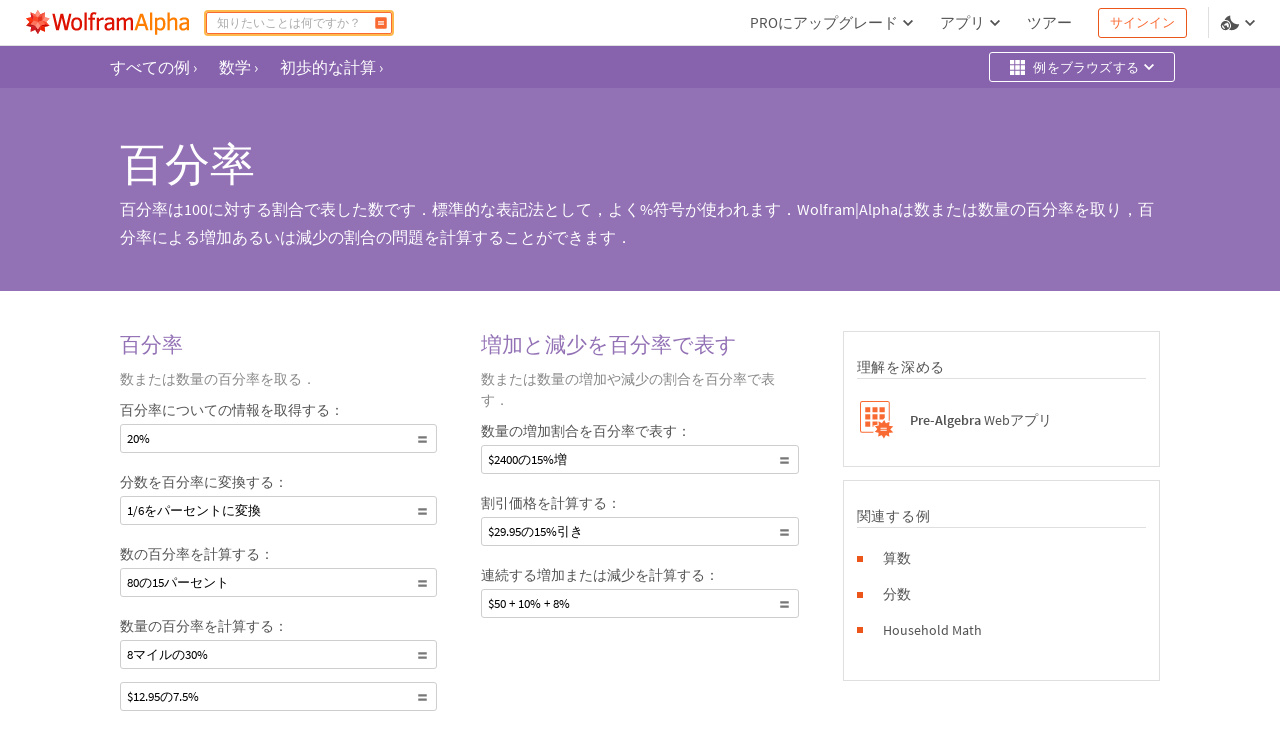

--- FILE ---
content_type: text/html; charset=utf-8
request_url: https://ja.wolframalpha.com/examples/mathematics/elementary-math/percentages
body_size: 17673
content:
<!DOCTYPE html><html lang="ja"><head><meta charSet="utf-8" data-next-head=""/><meta name="viewport" content="width=device-width" data-next-head=""/><title data-next-head="">Wolfram|Alpha Examples: 百分率</title><meta name="description" content="百分率の計算機と答．分数を百分率に変換したり，数あるいは数量の百分率を計算したり，価格や割引を計算したりする．" data-next-head=""/><meta property="og:url" content="https://ja.wolframalpha.com" data-next-head=""/><meta property="og:type" content="website" data-next-head=""/><meta property="og:title" content="Wolfram|Alpha Examples: 百分率" data-next-head=""/><meta property="og:description" content="百分率の計算機と答．分数を百分率に変換したり，数あるいは数量の百分率を計算したり，価格や割引を計算したりする．" data-next-head=""/><meta property="og:image" content="https://ja.wolframalpha.com/_next/static/images/share_9016222d6b2fadaacc58b484cb3edace.png" data-next-head=""/><meta name="keywords" content="Wolfram Alpha" data-next-head=""/><meta name="twitter:description" content="百分率の計算機と答．分数を百分率に変換したり，数あるいは数量の百分率を計算したり，価格や割引を計算したりする．" data-next-head=""/><meta name="twitter:title" content="Wolfram|Alpha Examples: 百分率" data-next-head=""/><meta name="twitter:site" content="@Wolfram_Alpha" data-next-head=""/><meta name="twitter:card" content="summary_large_image" data-next-head=""/><meta name="twitter:image" content="https://ja.wolframalpha.com/_next/static/images/share_9016222d6b2fadaacc58b484cb3edace.png" data-next-head=""/><meta name="apple-itunes-app" content="app-id=548861535" data-next-head=""/><link rel="shortcut icon" href="/_next/static/images/favicon_b48d893b991ff67016124a4d51822e63.ico" data-next-head=""/><meta name="bingbot" content="nocache"/><link data-next-font="size-adjust" rel="preconnect" href="/" crossorigin="anonymous"/><link rel="preload" href="/_next/static/css/b86fd688f650caa5.css" as="style"/><link rel="preload" href="/_next/static/css/3e5e2c10614026a5.css" as="style"/><link rel="stylesheet" href="/_next/static/css/b86fd688f650caa5.css" data-n-g=""/><link rel="stylesheet" href="/_next/static/css/3e5e2c10614026a5.css" data-n-p=""/><noscript data-n-css=""></noscript><script defer="" noModule="" src="/_next/static/chunks/polyfills-42372ed130431b0a.js"></script><script src="/_next/static/chunks/webpack-5525e29d0e45f811.js" defer=""></script><script src="/_next/static/chunks/framework-7e404342b933869f.js" defer=""></script><script src="/_next/static/chunks/main-9c7afc91105fe70f.js" defer=""></script><script src="/_next/static/chunks/pages/_app-fe9c996e08b8c6e8.js" defer=""></script><script src="/_next/static/chunks/9afd5809-be4fc7569a453d09.js" defer=""></script><script src="/_next/static/chunks/275-c6462c43c8fa56a7.js" defer=""></script><script src="/_next/static/chunks/2646-49bcd664b1d0426d.js" defer=""></script><script src="/_next/static/chunks/pages/examples/%5B...params%5D-1f9eb5ab18f284a0.js" defer=""></script><script src="/_next/static/eubBnzUTz0FPOaivqPb3b/_buildManifest.js" defer=""></script><script src="/_next/static/eubBnzUTz0FPOaivqPb3b/_ssgManifest.js" defer=""></script><style data-styled="" data-styled-version="6.1.16">.dkQrSc{background:#ffffff;}/*!sc*/
.izcuJI{background:#ffffff;border-color:#dfdfdf;}/*!sc*/
.iFvKaI{background:#8863ad;}/*!sc*/
.jBiFrc{background:#9371b5;color:#ffffff;}/*!sc*/
.dIqvVB{background:#ec561a;}/*!sc*/
data-styled.g3[id="sc-925ffb52-0"]{content:"dkQrSc,izcuJI,iFvKaI,jBiFrc,dIqvVB,"}/*!sc*/
.knypyS{background-color:transparent;color:#cb1000;border-color:#cb1000;}/*!sc*/
.knypyS .mainColor{fill:#cb1000;}/*!sc*/
.knypyS:hover{background-color:transparent;color:#000000;border-color:#000000;}/*!sc*/
.knypyS:hover .mainColor{fill:#000000;}/*!sc*/
.knypyS:active,.knypyS.active{background-color:transparent;color:#000000;border-color:#000000;}/*!sc*/
.knypyS:active .mainColor,.knypyS.active .mainColor{fill:#000000;}/*!sc*/
.knypyS.disabled,.knypyS[disabled],.knypyS:disabled{opacity:0.5;pointer-events:none;cursor:pointer;}/*!sc*/
.cEJEHO{background-color:transparent;color:#ffffff;border-color:#ffffff;}/*!sc*/
.cEJEHO .mainColor{fill:#ffffff;}/*!sc*/
.cEJEHO:hover{background-color:transparent;color:#ffffff;border-color:#ffffff;}/*!sc*/
.cEJEHO:hover .mainColor{fill:#ffffff;}/*!sc*/
.cEJEHO:active,.cEJEHO.active{background-color:transparent;color:#ffffff;border-color:#ffffff;}/*!sc*/
.cEJEHO:active .mainColor,.cEJEHO.active .mainColor{fill:#ffffff;}/*!sc*/
.cEJEHO.disabled,.cEJEHO[disabled],.cEJEHO:disabled{opacity:0.5;pointer-events:none;cursor:pointer;}/*!sc*/
.dmruBR{background-color:transparent;color:#ffffff;border-color:#ffffff;}/*!sc*/
.dmruBR .mainColor{fill:#ffffff;}/*!sc*/
.dmruBR:hover{background-color:#ffffff;color:#8863ad;border-color:#8863ad;}/*!sc*/
.dmruBR:hover .mainColor{fill:#8863ad;}/*!sc*/
.dmruBR:active,.dmruBR.active{background-color:#9371b5;color:#ffffff;border-color:#ffffff;}/*!sc*/
.dmruBR:active .mainColor,.dmruBR.active .mainColor{fill:#ffffff;}/*!sc*/
.dmruBR.disabled,.dmruBR[disabled],.dmruBR:disabled{opacity:0.5;pointer-events:none;cursor:pointer;}/*!sc*/
.cAfRvg{background-color:transparent;color:#000000;border-color:#cecece;}/*!sc*/
.cAfRvg .mainColor{fill:#777777;}/*!sc*/
.cAfRvg:hover{background-color:transparent;color:#000000;border-color:#8863ad;}/*!sc*/
.cAfRvg:hover .mainColor{fill:#8863ad;}/*!sc*/
.cAfRvg:active,.cAfRvg.active{background-color:transparent;color:#000000;border-color:#8863ad;}/*!sc*/
.cAfRvg:active .mainColor,.cAfRvg.active .mainColor{fill:#8863ad;}/*!sc*/
.cAfRvg.disabled,.cAfRvg[disabled],.cAfRvg:disabled{opacity:0.5;pointer-events:none;cursor:pointer;}/*!sc*/
.fUmBxC{background-color:transparent;color:#535353;border-color:#535353;}/*!sc*/
.fUmBxC .mainColor{fill:#f96932;}/*!sc*/
.fUmBxC:hover{background-color:transparent;color:#ec561a;border-color:#ec561a;}/*!sc*/
.fUmBxC:hover .mainColor{fill:#ec561a;}/*!sc*/
.fUmBxC:active,.fUmBxC.active{background-color:transparent;color:#cb1000;border-color:#cb1000;}/*!sc*/
.fUmBxC:active .mainColor,.fUmBxC.active .mainColor{fill:#cb1000;}/*!sc*/
.fUmBxC.disabled,.fUmBxC[disabled],.fUmBxC:disabled{opacity:0.5;pointer-events:none;cursor:pointer;}/*!sc*/
.jSOlDG{background-color:transparent;color:#777777;border-color:#ffffff;}/*!sc*/
.jSOlDG .mainColor{fill:#ffffff;}/*!sc*/
.jSOlDG .alternateColor{fill:#777777;}/*!sc*/
.jSOlDG:hover{background-color:transparent;color:#ec561a;border-color:#ffffff;}/*!sc*/
.jSOlDG:hover .mainColor{fill:#ffffff;}/*!sc*/
.jSOlDG:hover .alternateColor{fill:#ec561a;}/*!sc*/
.jSOlDG:active,.jSOlDG.active{background-color:transparent;color:#cb1000;border-color:#cb1000;}/*!sc*/
.jSOlDG:active .mainColor,.jSOlDG.active .mainColor{fill:#cb1000;}/*!sc*/
.jSOlDG:active .alternateColor,.jSOlDG.active .alternateColor{fill:#cb1000;}/*!sc*/
.jSOlDG.disabled,.jSOlDG[disabled],.jSOlDG:disabled{opacity:0.5;pointer-events:none;cursor:pointer;}/*!sc*/
data-styled.g10[id="sc-8848da46-2"]{content:"knypyS,cEJEHO,dmruBR,cAfRvg,fUmBxC,jSOlDG,"}/*!sc*/
.dlBpAe{font-weight:bold;}/*!sc*/
data-styled.g58[id="sc-3bbf6f50-3"]{content:"dlBpAe,"}/*!sc*/
.iQbtxp{height:0;width:0;}/*!sc*/
data-styled.g62[id="sc-78826ae-0"]{content:"iQbtxp,"}/*!sc*/
.jBzVlQ{width:100%;height:46px;font-size:14px;position:relative;z-index:1100;font-family:'Source Sans Pro','Noto Sans JP','Source Han Sans JP',Arial,Helvetica,sans-serif;}/*!sc*/
data-styled.g117[id="sc-23deba95-0"]{content:"jBzVlQ,"}/*!sc*/
.dvDnWZ{width:100%;height:100%;display:flex;align-items:center;padding:0 11px 0 20px;box-sizing:border-box;position:relative;border-bottom-width:1px;border-bottom-style:solid;}/*!sc*/
data-styled.g118[id="sc-23deba95-1"]{content:"dvDnWZ,"}/*!sc*/
.hZsUxz{vertical-align:text-top;display:flex;align-items:center;list-style:none;margin:0;padding:0;}/*!sc*/
data-styled.g120[id="sc-9ade8b7e-0"]{content:"hZsUxz,"}/*!sc*/
.hJaIsm{padding:0;margin:0 4px;height:14px;width:14px;}/*!sc*/
.hJaIsm:first-child{margin-left:0;}/*!sc*/
.hJaIsm:last-child{margin-right:0;}/*!sc*/
data-styled.g121[id="sc-9ade8b7e-1"]{content:"hJaIsm,"}/*!sc*/
.hDMWmj{display:flex;align-items:center;margin:0 4px 0 0;line-height:1.33;}/*!sc*/
.hDMWmj:not(:last-child):after{content:'';display:block;height:11px;width:1px;background:#777777;margin-left:4px;}/*!sc*/
.euBmJJ{display:flex;align-items:center;margin:0 4px 0 0;line-height:1.33;}/*!sc*/
data-styled.g122[id="sc-f328ba4c-0"]{content:"hDMWmj,euBmJJ,"}/*!sc*/
.eVJazz{display:flex;align-items:center;padding:3px;margin:3px 0;border:0;}/*!sc*/
data-styled.g123[id="sc-f328ba4c-1"]{content:"eVJazz,"}/*!sc*/
.cIQtUC{padding:4px;white-space:nowrap;color:#777777;}/*!sc*/
data-styled.g124[id="sc-105e6ee4-0"]{content:"cIQtUC,"}/*!sc*/
.bDydWV{margin-right:2px;}/*!sc*/
data-styled.g125[id="sc-105e6ee4-1"]{content:"bDydWV,"}/*!sc*/
.xKbby{width:112px;height:25px;margin-right:5px;}/*!sc*/
.xKbby .sc-70463ee1-0{fill:#777777;}/*!sc*/
.xKbby .sc-70463ee1-1{fill:#cb1000;}/*!sc*/
data-styled.g128[id="sc-2983807f-0"]{content:"xKbby,"}/*!sc*/
.eNWQjS{font-family:'Source Sans Pro','Noto Sans JP','Source Han Sans JP',Arial,Helvetica,sans-serif;padding:0;margin:0;list-style:none;display:flex;align-items:center;margin-bottom:5px;font-size:11px;font-weight:600;}/*!sc*/
.coVstM{font-family:'Source Sans Pro','Noto Sans JP','Source Han Sans JP',Arial,Helvetica,sans-serif;padding:0;margin:0;list-style:none;display:flex;align-items:center;margin-bottom:5px;font-size:11px;font-weight:400;}/*!sc*/
.fuvDej{font-family:'Source Sans Pro','Noto Sans JP','Source Han Sans JP',Arial,Helvetica,sans-serif;padding:0;margin:0;list-style:none;display:flex;align-items:center;margin-top:0;font-size:11px;font-weight:600;}/*!sc*/
data-styled.g129[id="sc-57bc466-0"]{content:"eNWQjS,coVstM,fuvDej,"}/*!sc*/
.cseuSb{width:100%;display:flex;flex-direction:column;align-items:center;justify-content:center;z-index:2;padding:30px 0;}/*!sc*/
data-styled.g130[id="sc-a94ac160-0"]{content:"cseuSb,"}/*!sc*/
.bNfAze{position:fixed;height:100%;width:100%;z-index:999999;}/*!sc*/
data-styled.g136[id="sc-44170fc1-0"]{content:"bNfAze,"}/*!sc*/
.efAOrn{display:flex;flex-direction:column;align-items:center;position:absolute;top:19%;left:0;right:0;}/*!sc*/
@media (max-width:610px){.efAOrn{margin:0 20px;}}/*!sc*/
data-styled.g137[id="sc-44170fc1-1"]{content:"efAOrn,"}/*!sc*/
.dhytKX{max-width:450px;}/*!sc*/
@media (max-width:610px){.dhytKX{max-width:100%;}}/*!sc*/
data-styled.g138[id="sc-44170fc1-2"]{content:"dhytKX,"}/*!sc*/
.cLliqL{font-family:WebRoboto,"Hiragino Kaku Gothic ProN","ヒラギノ角ゴ ProN",Meiryo,メイリオ,Arial,Helvetica,sans-serif;font-size:21px;font-weight:400;color:#535353;font-size:21px;line-height:1.4;text-align:center;margin-top:40px;}/*!sc*/
data-styled.g139[id="sc-44170fc1-3"]{content:"cLliqL,"}/*!sc*/
.fVTCoR{color:#535353;font-family:WebRoboto,"Hiragino Kaku Gothic ProN","ヒラギノ角ゴ ProN",Meiryo,メイリオ,Arial,Helvetica,sans-serif;font-size:21px;font-weight:400;font-size:14px;display:flex;flex-wrap:wrap;justify-content:center;line-height:1.6;margin-top:15px;max-width:510px;min-width:300px;}/*!sc*/
@media (max-width:610px){.fVTCoR{display:inline;text-align:center;}}/*!sc*/
data-styled.g140[id="sc-44170fc1-4"]{content:"fVTCoR,"}/*!sc*/
.gpoEcO{margin-left:0;}/*!sc*/
@media (max-width:610px){.gpoEcO{margin-left:3px;}}/*!sc*/
data-styled.g141[id="sc-44170fc1-5"]{content:"gpoEcO,"}/*!sc*/
.mIiVQ{font-family:WebRoboto,"Hiragino Kaku Gothic ProN","ヒラギノ角ゴ ProN",Meiryo,メイリオ,Arial,Helvetica,sans-serif;border:none;padding:0;margin-left:3px;vertical-align:baseline;text-decoration:none;}/*!sc*/
data-styled.g142[id="sc-44170fc1-6"]{content:"mIiVQ,"}/*!sc*/
body,html{margin:0;padding:0;border:0;font:inherit;vertical-align:baseline;box-sizing:border-box;background:#ffffff;}/*!sc*/
data-styled.g143[id="sc-global-bdPnFi1"]{content:"sc-global-bdPnFi1,"}/*!sc*/
.cVmlhh{flex:1 1 auto;position:relative;line-break:strict;word-break:auto-phrase;}/*!sc*/
data-styled.g144[id="sc-512be0bd-0"]{content:"cVmlhh,"}/*!sc*/
.hJZHtL{min-height:100vh;display:flex;flex-direction:column;}/*!sc*/
data-styled.g146[id="sc-a09da93a-0"]{content:"hJZHtL,"}/*!sc*/
.fzAa-DW{fill:#DD1100;}/*!sc*/
.gIMQVA{fill:#ff7e00;}/*!sc*/
.eMjUYG{fill:#F16850;}/*!sc*/
.hXVgLN{fill:#FD694F;}/*!sc*/
.kiRlNv{fill:#FF3413;}/*!sc*/
.fIebmN{fill:#DC1D23;}/*!sc*/
.hAEoeM{fill:#FF9281;}/*!sc*/
.iSCaia{fill:#FF8B79;}/*!sc*/
.cbFUXG{fill:#EF5240;}/*!sc*/
.dDRBUb{fill:#FF482C;}/*!sc*/
.iDXqnS{fill:#EC2101;}/*!sc*/
.bKIhSW{fill:#D21C22;}/*!sc*/
.kITByw{fill:#C90901;}/*!sc*/
.eUvDqI{fill:#B6171E;}/*!sc*/
.geFBoT{fill:#B4151B;}/*!sc*/
.hikMfb{fill:#e63320;}/*!sc*/
.gPmOeG{fill:#FF4527;}/*!sc*/
.gcjsWO{fill:#FD684D;}/*!sc*/
.cVzrIl{fill:#FD745C;}/*!sc*/
data-styled.g156[id="sc-60787299-0"]{content:"fzAa-DW,gIMQVA,eMjUYG,hXVgLN,kiRlNv,fIebmN,hAEoeM,iSCaia,cbFUXG,dDRBUb,iDXqnS,bKIhSW,kITByw,eUvDqI,geFBoT,hikMfb,gPmOeG,gcjsWO,cVzrIl,"}/*!sc*/
.jyYzsY{margin:0 10px 0 0;padding:0;}/*!sc*/
data-styled.g157[id="sc-e8d6c2a6-0"]{content:"jyYzsY,"}/*!sc*/
.etrcyQ{border:none;}/*!sc*/
data-styled.g158[id="sc-e8d6c2a6-1"]{content:"etrcyQ,"}/*!sc*/
.IOkrT{width:166px;height:25px;}/*!sc*/
data-styled.g159[id="sc-e8d6c2a6-2"]{content:"IOkrT,"}/*!sc*/
.MlSpf{pointer-events:none;width:20px;height:20px;}/*!sc*/
data-styled.g720[id="sc-2acf61f2-0"]{content:"MlSpf,"}/*!sc*/
.cwIbsU{margin-right:auto;margin-left:8px;}/*!sc*/
data-styled.g722[id="sc-2acf61f2-2"]{content:"cwIbsU,"}/*!sc*/
.jeRzvj{width:15px;height:15px;}/*!sc*/
data-styled.g724[id="sc-2acf61f2-4"]{content:"jeRzvj,"}/*!sc*/
.faiEQT{height:30px;padding:1px 15px 1px 20px;display:flex;justify-content:space-between;font-family:WebRoboto,"Hiragino Kaku Gothic ProN","ヒラギノ角ゴ ProN",Meiryo,メイリオ,Arial,Helvetica,sans-serif;font-size:13px;line-height:15px;letter-spacing:0.2px;width:100%;margin:5px 0;border-radius:3px;align-items:center;}/*!sc*/
data-styled.g725[id="sc-2acf61f2-5"]{content:"faiEQT,"}/*!sc*/
.kdKowm{z-index:100;align-self:center;}/*!sc*/
data-styled.g726[id="sc-irjSKf"]{content:"kdKowm,"}/*!sc*/
.kedyAQ{display:inline-flex;padding:1px 5px;border-radius:3px;align-items:center;border:none;font-size:16px;font-family:'Source Sans Pro','Noto Sans JP','Source Han Sans JP',Arial,Helvetica,sans-serif;line-height:22px;}/*!sc*/
.kedyAQ:hover{opacity:0.7;}/*!sc*/
data-styled.g727[id="sc-ce7bb428-0"]{content:"kedyAQ,"}/*!sc*/
.OouBN{margin:5px 30px 5px 0;display:flex;}/*!sc*/
data-styled.g728[id="sc-ce7bb428-1"]{content:"OouBN,"}/*!sc*/
.kqycnb{margin-right:12px;margin-left:3px;}/*!sc*/
data-styled.g731[id="sc-ce7bb428-4"]{content:"kqycnb,"}/*!sc*/
.SBmu{max-width:1100px;width:100%;position:relative;margin:0 auto;font-family:'Source Sans Pro','Noto Sans JP','Source Han Sans JP',Arial,Helvetica,sans-serif;padding:0 30px;}/*!sc*/
data-styled.g733[id="sc-55e0a3c5-0"]{content:"SBmu,"}/*!sc*/
.qArsW{width:100%;display:flex;justify-content:space-between;min-height:42px;padding:0 15px;}/*!sc*/
data-styled.g734[id="sc-44293162-0"]{content:"qArsW,"}/*!sc*/
.kfPdLf{display:flex;flex-direction:column;font-family:inherit;}/*!sc*/
data-styled.g736[id="sc-8346c217-0"]{content:"kfPdLf,"}/*!sc*/
.bEDrCi{font-size:45px;line-height:52px;padding-bottom:5px;margin-top:50px;}/*!sc*/
data-styled.g737[id="sc-kTgNvW"]{content:"bEDrCi,"}/*!sc*/
.GhOBf{font-size:16px;line-height:28px;margin-bottom:40px;}/*!sc*/
data-styled.g738[id="sc-8346c217-1"]{content:"GhOBf,"}/*!sc*/
.dvZdph{height:16px;width:16px;margin-left:auto;flex-shrink:0;}/*!sc*/
data-styled.g742[id="sc-115f8da8-1"]{content:"dvZdph,"}/*!sc*/
.dtcshm{display:flex;flex-direction:row;margin-bottom:10px;flex-direction:row-reverse;}/*!sc*/
data-styled.g744[id="sc-115f8da8-3"]{content:"dtcshm,"}/*!sc*/
.bVuVFs{padding:2px 6px;display:flex;align-items:center;border-radius:3px;min-width:100%;font-family:'Source Sans Pro','Noto Sans JP','Source Han Sans JP',Arial,Helvetica,sans-serif;font-size:13px;white-space:normal;text-align:left;min-height:29px;margin-top:3px;line-height:normal;}/*!sc*/
data-styled.g746[id="sc-115f8da8-5"]{content:"bVuVFs,"}/*!sc*/
.gfXhtH{font-family:inherit;font-size:21px;display:flex;white-space:normal;text-align:left;color:#9371b5;}/*!sc*/
.gfXhtH path{fill:#9371b5;}/*!sc*/
data-styled.g748[id="sc-aa09cf52-1"]{content:"gfXhtH,"}/*!sc*/
.cfdwyP{width:100%;margin-bottom:30px;}/*!sc*/
.cfdwyP:not(:last-child){border-bottom:1px solid #dfdfdf;}/*!sc*/
data-styled.g752[id="sc-aa09cf52-5"]{content:"cfdwyP,"}/*!sc*/
.eYftuA{color:#888888;font-family:inherit;font-size:14px;line-height:1.5;margin-top:10px;}/*!sc*/
data-styled.g753[id="sc-aa09cf52-6"]{content:"eYftuA,"}/*!sc*/
.kutIwL{color:#535353;margin-bottom:0;margin-top:10px;}/*!sc*/
data-styled.g754[id="sc-aa09cf52-7"]{content:"kutIwL,"}/*!sc*/
.fYXeSR{margin-bottom:19px;}/*!sc*/
data-styled.g755[id="sc-aa09cf52-8"]{content:"fYXeSR,"}/*!sc*/
.evYhe{display:flex;flex-direction:row;justify-content:space-evenly;}/*!sc*/
data-styled.g756[id="sc-18afb87a-0"]{content:"evYhe,"}/*!sc*/
.gWbvWI{margin-bottom:32px;}/*!sc*/
data-styled.g757[id="sc-18afb87a-1"]{content:"gWbvWI,"}/*!sc*/
.ijIwZh{color:#535353;border:1px solid #dfdfdf;padding:25px 13px;font-size:14px;margin-bottom:13px;}/*!sc*/
data-styled.g758[id="sc-18afb87a-2"]{content:"ijIwZh,"}/*!sc*/
.dwhEyu{border-bottom:1px solid #dfdfdf;line-height:21px;margin-bottom:20px;letter-spacing:0.75px;}/*!sc*/
data-styled.g759[id="sc-18afb87a-3"]{content:"dwhEyu,"}/*!sc*/
.dlnhfJ{width:6px;height:6px;margin:auto 15px auto 0;flex-shrink:0;}/*!sc*/
data-styled.g760[id="sc-18afb87a-4"]{content:"dlnhfJ,"}/*!sc*/
.kNPbfy{list-style:none;display:flex;margin-bottom:15px;}/*!sc*/
data-styled.g761[id="sc-18afb87a-5"]{content:"kNPbfy,"}/*!sc*/
.hhznCZ{border:none;max-width:100%;white-space:normal;text-align:left;padding:1px 5px;padding-left:0;display:flex;align-items:center;}/*!sc*/
.hhznCZ:not(:last-child){margin-bottom:25px;}/*!sc*/
.hhznCZ .sc-8848da46-1{height:40px;width:40px;margin-right:13px;flex-shrink:0;}/*!sc*/
data-styled.g762[id="sc-18afb87a-6"]{content:"hhznCZ,"}/*!sc*/
.fqpIPE{display:flex;flex-direction:column;margin-top:40px;width:calc(100% / 3);}/*!sc*/
.fqpIPE:not(:last-child){margin-right:44px;}/*!sc*/
data-styled.g763[id="sc-buGIZP"]{content:"fqpIPE,"}/*!sc*/
.kHokUx{display:inline-flex;padding:1px 5px;border-radius:3px;align-items:center;white-space:normal;text-align:left;border:none;}/*!sc*/
data-styled.g764[id="sc-18afb87a-7"]{content:"kHokUx,"}/*!sc*/
.gtPYch{border-bottom:1px solid #dfdfdf;}/*!sc*/
data-styled.g765[id="sc-edb582bd-0"]{content:"gtPYch,"}/*!sc*/
</style></head><body><script>window.ENV_DATA = {"serviceEnv":{"iPhoneAppStore":"https://apps.apple.com/us/app/wolfram-alpha/id548861535","androidAppStore":"https://play.google.com/store/apps/details?id=com.wolfram.android.alpha","openCodeBlog":"https://blog.wolfram.com/2016/12/12/launching-wolframalpha-open-code/","dataRepo":"https://datarepository.wolframcloud.com/","wolframCommunityDiscussion":"https://community.wolfram.com/content?curTag=wolfram%20alpha","pricingWarningInfoTime":"1718460000000,1718546400000","pricingWarningShowTime":"1718427600000,1718600399000"},"base":"https://www.wolframalpha.com","baseJA":"https://ja.wolframalpha.com","baseDE":"https://de.wolframalpha.com","baseES":"https://es.wolframalpha.com","baseFR":"https://fr.wolframalpha.com","baseKO":"https://ko.wolframalpha.com","basePT":"https://pt.wolframalpha.com","baseRU":"https://ru.wolframalpha.com","baseTW":"https://tw.wolframalpha.com","baseZH":"https://zh.wolframalpha.com","wolfram":"https://www.wolfram.com","wolframLanguage":"https://www.wolfram.com/language","wolframLanguageES":"https://www.wolfram.com/language/index.php.es","wolframLanguageJA":"https://www.wolfram.com/language/index.php.ja","wolframMathematica":"https://www.wolfram.com/mathematica","wolframMathematicaES":"https://www.wolfram.com/mathematica/index.php.es","wolframMathematicaJA":"https://www.wolfram.com/mathematica/index.php.ja","product":"https://products.wolframalpha.com","developer":"https://developer.wolframalpha.com","account":"https://account.wolfram.com","billing":"https://billing.wolfram.com","blog":"https://blog.wolfram.com","community":"https://community.wolfram.com","connect":"https://www.wolfram.com/connect/","youtube":"https://www.youtube.com/user/WolframAlpha","company":"https://company.wolfram.com","reference":"https://reference.wolfram.com","wolframScience":"https://www.wolframscience.com/","demonstration":"https://demonstrations.wolfram.com","mathworld":"https://mathworld.wolfram.com","functions":"http://functions.wolfram.com/","walTracking":"//wal.wolfram.com","notebookApi":"https://www.open.wolframcloud.com/opencloud/files","pricing":"/pro/pricing/","pricingStudent":"/pro/pricing/students/","pricingEducator":"/pro/pricing/educators/","privacy":"https://www.wolfram.com/legal/privacy/wolfram/index.html","privacyJA":"https://www.wolfram.com/legal/privacy/wolfram/index.ja.html","geoIpApi":"/n/v1/api/geoIp","results":"/gateway","webSocketProtocol":"wss://","fetcherDomain":"gateway.wolframalpha.com","enableMathMode":true,"disableUploads":false,"randomizerApi":"/n/v1/api/randomizer","autocompleteApi":"/n/v1/api/autocomplete","sampleDataApi":"/n/v1/api/samplefiles","sourcerApi":"/n/v1/api/sourcer","cdn":"https://www.wolframcdn.com","logconfig":"production","feedbackApi":"/n/v1/api/feedback","supportApi":"/input/sendFormData.jsp","uploadExamples":"https://www.wolframalpha.com/input/pro/uploadexamples/","pressCenter":"https://company.wolfram.com/press-center/wolframalpha/","stephenWritings":"https://writings.stephenwolfram.com/category/wolfram-alpha/","captchaApi":"/n/v1/api/captcha","displayDebuggingInfo":"off","userApi":"/users","authApi":"https://gateway.wolframalpha.com/auth","fileApi":"https://files.wolframalpha.com","contact":"/contact-us","downloads":"/downloads","samplefiles":"/n/v1/api/samplefiles/filedownload","temporaryFileApi":"/api/v1/fileinput/data","queryHistoryLimit":"20","inputCharLimit":200,"firefoxExtension":"https://addons.mozilla.org/firefox/downloads/file/3569991/wolframalpha_search_engine-1.0.2-an+fx.xpi","edgeExtension":"https://microsoftedge.microsoft.com/addons/detail/wolframalpha-official/gnehniboaligpegecmikojohlpngkobh","chromeExtension":"https://chrome.google.com/webstore/detail/wolframalpha-official/icncamkooinmbehmkeilcccmoljfkdhp","w3MathML":"https://www.w3.org/Math/","continuedFractionReference":"https://reference.wolfram.com/language/ref/ContinuedFraction.html","piReference":"https://reference.wolfram.com/language/ref/Pi.html","interpreterReference":"https://reference.wolfram.com/language/ref/Interpreter.html","developerApps":"/portal/myapps","developerWidgets":"/portal/mywidgets","service":"r-core","calculatorBottomDerivative":"https://reference.wolfram.com/language/ref/D.html","fakeUploadDelay":1500,"wolframSolutions":"https://www.wolframsolutions.com","devPortalApi":"/n/v1/api/devportal","notebook":"https://www.wolfram.com/wolfram-alpha-notebook-edition","notebookES":"https://www.wolfram.com/wolfram-alpha-notebook-edition/index.php.es","cookieDomain":".wolframalpha.com","createAuthCookies":false,"authCookieAppend":"","examplesApi":"/n/v1/api/examples","secureCookie":true,"nksBlogPost":"https://blog.wolfram.com/2009/05/14/7-years-of-nksand-its-first-killer-app/","sw":"https://www.stephenwolfram.com/","disableLanguages":[],"partialTranslate":false,"oauth":"gateway","ads":["BTSBanner"],"adrollAdvId":"YK5YAN4TMJFF5ER2Q5CWAP","adrollPixId":"XO5UPJF2XBFPZFSQFDAIIA"};window.IS_TOUCH = false;</script><script>window.onerror = function() {
                    var script = document.createElement('script');
                    script.setAttribute('type', 'text/javascript');
                    script.setAttribute('src', '/_next/static/chunks/explorerWarning.js');
                    document.head.appendChild(script);
                    }</script><div id="__next"><div><div class="sc-a09da93a-0 hJZHtL"><noscript class="sc-44170fc1-0 bNfAze sc-925ffb52-0 dkQrSc"><div class="sc-44170fc1-1 efAOrn"><img src="/_next/static/images/running-man_d23cee5b24bc562c49a0355e9408ad8c.png" alt="no-js-running-man-logo" class="sc-44170fc1-2 dhytKX"/><span class="sc-44170fc1-3 cLliqL">Wolfram|Alphaをご利用になるためにはJavaScriptが必要です．</span><div class="sc-44170fc1-4 fVTCoR">JavaScriptを有効にする方法は<a href="https://enable-javascript.com/" target="_blank" class="_RLFy _YmIw sc-8848da46-2 sc-8848da46-3 knypyS sc-44170fc1-6 mIiVQ"><span class="sc-8848da46-0 iMbPOE">こちらで</span></a>ご覧ください．<span class="sc-44170fc1-5 gpoEcO">有効にした後はこのページを更新してWolfram|Alphaをご利用ください．</span></div></div></noscript><header class="sc-23deba95-0 jBzVlQ"><nav borderColor="#dfdfdf" class="sc-23deba95-1 dvDnWZ sc-925ffb52-0 izcuJI"><h1 class="sc-e8d6c2a6-0 jyYzsY"><a href="https://ja.wolframalpha.com" class="_RLFy _YmIw sc-8848da46-2 sc-8848da46-3 sc-e8d6c2a6-1 etrcyQ"><svg class="sc-e8d6c2a6-2 IOkrT" viewBox="0 0 295 45" fill="none"><path d="M81.702 6.885h-4.27l-5.275 22.848-5.299-22.654-.046-.194h-4.738L56.822 29.55 51.638 6.885h-4.34l6.886 29.402.046.194h4.898l5.264-22.471 5.207 22.277.034.194h4.99l6.999-29.288.08-.308zm9.431 6.417c-3.174 0-5.64 1.005-7.342 2.992-1.69 1.975-2.546 4.99-2.546 8.974 0 3.985.856 6.897 2.535 8.872 1.69 1.987 4.168 2.992 7.353 2.992 3.186 0 5.652-1.017 7.32-3.026 1.655-1.998 2.5-4.978 2.5-8.838 0-3.86-.834-6.908-2.49-8.917-1.666-2.021-4.132-3.037-7.33-3.037v-.012zm4.225 18.223c-.925 1.313-2.306 1.953-4.225 1.953-2.01 0-3.425-.651-4.328-1.976-.901-1.335-1.358-3.448-1.358-6.257 0-2.808.48-5.07 1.415-6.382.915-1.29 2.353-1.953 4.282-1.953 1.93 0 3.266.64 4.214 1.941.947 1.313 1.427 3.46 1.427 6.394 0 2.935-.468 4.944-1.404 6.269l-.023.011zm13.725-26.844h-4.065v31.8h4.065V4.68zm17.572.183c-1.278-.56-2.728-.845-4.327-.845-2.569 0-4.396.662-5.424 1.976-1.027 1.29-1.541 3.322-1.541 6.028v1.896h-3.209v3.516h3.209v19.023h4.065V17.447h4.852V13.93h-4.852v-1.895c0-1.759.217-2.946.662-3.517.422-.56 1.199-.845 2.329-.845.468 0 .994.08 1.587.228a6.877 6.877 0 011.462.526l.251.137 1.131-3.597-.206-.091.011-.012zm11.076 8.724a6.395 6.395 0 00-3.814 1.233 25.137 25.137 0 00-2.774 2.329v-3.231h-4.065v22.55h4.065V21.078c1.267-1.268 2.387-2.147 3.334-2.626a6.622 6.622 0 012.98-.72c.685 0 1.211.08 1.565.229l.273.114.88-3.94-.16-.09c-.571-.309-1.347-.469-2.284-.469v.012zm19.023 1.495c-1.404-1.187-3.722-1.78-6.908-1.78-2.055 0-3.802.33-5.195 1.004-1.404.674-2.477 1.655-3.163 2.911l-.114.206 3.346 2.055.125-.217c.331-.57.879-1.107 1.644-1.598.754-.491 1.862-.742 3.277-.742 1.599 0 2.855.296 3.757.89.856.571 1.302 1.667 1.302 3.266v.845l-5.161.468c-2.147.251-3.802.685-4.944 1.279-1.154.605-2.044 1.427-2.661 2.466-.605 1.04-.913 2.352-.913 3.905 0 2.055.593 3.768 1.758 5.092 1.176 1.336 2.854 2.01 5.001 2.01 1.45 0 2.775-.331 3.928-.993a20.156 20.156 0 002.992-2.124v2.466h4.064V21.261c0-2.89-.719-4.967-2.123-6.155l-.012-.023zm-7.753 18.315c-1.233 0-2.169-.274-2.774-.8-.594-.525-.891-1.415-.891-2.648 0-1.313.445-2.284 1.359-2.97.925-.696 2.58-1.14 4.898-1.346l3.232-.309v4.99c-.434.343-.868.697-1.313 1.05-.469.377-.959.708-1.462 1.005a9.923 9.923 0 01-1.53.742 4.166 4.166 0 01-1.519.286zm42.921-16.625c-.388-1.119-1.016-1.986-1.861-2.58-.845-.594-1.975-.89-3.345-.89a7.043 7.043 0 00-4.077 1.278c-1.084.754-2.158 1.69-3.197 2.774-.331-1.324-.913-2.329-1.747-2.968-.925-.72-2.158-1.085-3.677-1.085-1.37 0-2.683.411-3.882 1.222a18.079 18.079 0 00-2.786 2.318V13.93h-4.065v22.55h4.065V20.759c1.108-1.107 2.169-1.975 3.174-2.569.994-.594 1.873-.902 2.603-.902.788 0 1.371.137 1.725.4.354.262.605.742.765 1.404.16.708.24 2.101.24 4.145V36.47h4.064V20.747c1.405-1.313 2.558-2.238 3.415-2.73.856-.49 1.644-.741 2.317-.741.8 0 1.393.125 1.759.365.365.24.616.674.765 1.313.16.674.24 2.112.24 4.27v13.234h4.064V21.5c0-2.055-.194-3.642-.57-4.738l.011.011z" class="sc-60787299-0 fzAa-DW"></path><path d="M210.5 6.885h-5.343L195.143 36.47h4.453l2.454-7.57h11.396l2.501 7.57h4.578l-9.956-29.424-.057-.171-.012.011zm1.576 17.995h-8.701l4.35-13.154 4.351 13.154zm15.231-20.199h-4.065v31.8h4.065V4.68zm15.095 8.621a8.827 8.827 0 00-3.813.845 11.627 11.627 0 00-2.615 1.678V13.93h-4.065v30.6h4.065v-9.59c1.816 1.45 3.779 2.18 5.857 2.18 2.809 0 5.036-1.107 6.646-3.3 1.587-2.17 2.386-5.126 2.386-8.78 0-3.654-.742-6.657-2.215-8.666-1.484-2.044-3.596-3.072-6.257-3.072h.011zm4.271 11.83c0 2.865-.514 4.977-1.507 6.302-1.005 1.324-2.25 1.964-3.802 1.964-1.793 0-3.597-.754-5.379-2.25V19.697a12.25 12.25 0 012.581-1.86c1.005-.549 2.067-.834 3.151-.834 3.335 0 4.967 2.66 4.967 8.118l-.011.011zm19.137-11.83c-1.393 0-2.809.411-4.179 1.222a18.174 18.174 0 00-3.174 2.352V4.68h-4.065v31.8h4.065V20.769a21.84 21.84 0 013.413-2.466c1.177-.674 2.216-1.016 3.084-1.016.868 0 1.519.149 1.941.445.422.286.73.754.914 1.393.194.663.296 2.055.296 4.122v13.234h4.065V21.523c0-2.934-.514-5.058-1.53-6.303-1.028-1.267-2.66-1.907-4.83-1.907v-.01zm25.554 1.781c-1.405-1.187-3.723-1.78-6.908-1.78-2.056 0-3.802.33-5.196 1.004-1.404.674-2.477 1.655-3.162 2.911l-.114.206 3.345 2.055.125-.217c.332-.57.879-1.107 1.644-1.598.754-.491 1.862-.742 3.278-.742 1.598 0 2.855.296 3.756.89.857.571 1.302 1.667 1.302 3.266v.845l-5.161.468c-2.146.251-3.802.685-4.944 1.279-1.153.605-2.044 1.427-2.661 2.466-.604 1.04-.913 2.352-.913 3.905 0 2.055.594 3.768 1.759 5.092 1.175 1.336 2.854 2.01 5 2.01 1.451 0 2.775-.331 3.929-.993a20.15 20.15 0 002.991-2.124v2.466h4.065V21.261c0-2.89-.72-4.967-2.124-6.155l-.011-.023zm-7.753 18.315c-1.233 0-2.17-.274-2.775-.8-.594-.525-.89-1.415-.89-2.648 0-1.313.445-2.284 1.358-2.97.925-.696 2.581-1.14 4.898-1.346l3.232-.309v4.99c-.434.343-.867.697-1.313 1.05a12.25 12.25 0 01-1.462 1.005 9.879 9.879 0 01-1.53.742 4.157 4.157 0 01-1.518.286z" class="sc-60787299-0 gIMQVA"></path><path d="M42.343 28.397l-8.986 1.918.913 8.929-8.415-3.608-4.636 7.753-4.635-7.753-8.416 3.608.914-8.93-8.986-1.917 6.12-6.703-6.12-6.702 8.986-1.918-.914-8.93 8.416 3.609L21.219 0l4.636 7.753 8.415-3.608-.913 8.94 8.986 1.907-6.12 6.702 6.12 6.703z" class="sc-60787299-0 eMjUYG"></path><path d="M21.219 13.542l-4.636-5.79-8.415-3.607 5.013 6.6 8.038 2.797z" class="sc-60787299-0 hXVgLN"></path><path d="M9.082 13.074L.096 14.992l6.12 6.702 7.193-2.614-4.327-6.006z" class="sc-60787299-0 kiRlNv"></path><path d="M13.18 10.744l-5.012-6.6.913 8.93 4.328 6.006-.228-8.336z" class="sc-60787299-0 fIebmN"></path><path d="M25.856 7.753L21.22 0l-4.636 7.753 4.636 5.789 4.636-5.79z" class="sc-60787299-0 hAEoeM"></path><path d="M36.223 21.694l6.12-6.702-8.986-1.918-4.328 6.006 7.194 2.614z" class="sc-60787299-0 iSCaia"></path><path d="M29.03 19.08l4.327-6.006.925-8.93-5.024 6.6-.229 8.336z" class="sc-60787299-0 hXVgLN"></path><path d="M29.258 10.744l5.024-6.6-8.426 3.609-4.636 5.789 8.038-2.798z" class="sc-60787299-0 cbFUXG"></path><path d="M34.236 25.69l8.107 2.707-6.12-6.703-7.194-2.614 5.207 6.61z" class="sc-60787299-0 dDRBUb"></path><path d="M13.41 19.08l-7.194 2.614-6.12 6.703 8.107-2.706 5.206-6.611z" class="sc-60787299-0 iDXqnS"></path><path d="M21.22 34.928v8.46l4.636-7.752.194-7.593-4.83 6.885z" class="sc-60787299-0 bKIhSW"></path><path d="M34.237 25.69l-8.187 2.353 7.308 2.272 8.986-1.918-8.107-2.706z" class="sc-60787299-0 kITByw"></path><path d="M25.855 35.636l8.416 3.608-.914-8.929-7.307-2.272-.195 7.593z" class="sc-60787299-0 iDXqnS"></path><path d="M8.203 25.69L.096 28.398l8.986 1.907 7.308-2.261-8.187-2.352z" class="sc-60787299-0 eUvDqI"></path><path d="M16.39 28.043l.194 7.593 4.636 7.753v-8.461l-4.83-6.885z" class="sc-60787299-0 geFBoT"></path><path d="M9.081 30.303l-.913 8.94 8.415-3.607-.194-7.593-7.308 2.26z" class="sc-60787299-0 bKIhSW"></path><path d="M29.03 19.08l.228-8.336-8.038 2.798v8.107l7.81-2.57z" class="sc-60787299-0 hikMfb"></path><path d="M21.22 13.542l-8.04-2.798.229 8.336 7.81 2.569v-8.107z" class="sc-60787299-0 gPmOeG"></path><path d="M16.39 28.043l4.83 6.885 4.83-6.885-4.83-6.394-4.83 6.394z" class="sc-60787299-0 hAEoeM"></path><path d="M21.22 21.649l4.83 6.394 8.187-2.352-5.207-6.611-7.81 2.569z" class="sc-60787299-0 gcjsWO"></path><path d="M13.41 19.08l-5.207 6.61 8.187 2.353 4.83-6.394-7.81-2.57z" class="sc-60787299-0 cVzrIl"></path></svg></a></h1></nav></header><main class="sc-512be0bd-0 cVmlhh sc-925ffb52-0 dkQrSc"><div class="sc-edb582bd-0 gtPYch"><div class="sc-925ffb52-0 iFvKaI"><section responsive="1100" class="sc-55e0a3c5-0 sc-44293162-0 SBmu qArsW"><nav class="sc-ce7bb428-1 OouBN"><a href="/examples" class="_RLFy _YmIw sc-8848da46-2 sc-8848da46-3 cEJEHO sc-ce7bb428-0 kedyAQ">すべての例<span class="sc-ce7bb428-4 kqycnb">›</span></a><a href="/examples/mathematics" class="_RLFy _YmIw sc-8848da46-2 sc-8848da46-3 cEJEHO sc-ce7bb428-0 kedyAQ"><span>数学</span><span class="sc-ce7bb428-4 kqycnb">›</span></a><a href="/examples/mathematics/elementary-math" class="_RLFy _YmIw sc-8848da46-2 sc-8848da46-3 cEJEHO sc-ce7bb428-0 kedyAQ"><span>初歩的な計算</span><span class="sc-ce7bb428-4 kqycnb">›</span></a></nav><div responsive="1100" class="sc-925ffb52-0 iFvKaI sc-irjSKf kdKowm"><button type="button" tabindex="0" responsive="1100" class="_RLFy _YmIw sc-8848da46-2 sc-8848da46-3 dmruBR sc-2acf61f2-5 faiEQT"><svg class="sc-2acf61f2-4 jeRzvj sc-8848da46-1 iPkfYx _gHdu" viewBox="0 0 14 14"><path class="mainColor" d="M0 0h4v4H0zm5 0h4v4H5zm5 0h4v4h-4zM0 5h4v4H0zm5 0h4v4H5zm5 0h4v4h-4zM0 10h4v4H0zm5 0h4v4H5zm5 0h4v4h-4z" fill="#FFF" fill-rule="evenodd"></path></svg><span class="sc-2acf61f2-2 cwIbsU">例をブラウズする</span><svg class="sc-2acf61f2-0 MlSpf" viewBox="0 0 24 24"><path class="mainColor" d="M16.59 8.295L12 12.875l-4.59-4.58L6 9.705l6 6 6-6-1.41-1.41z"></path></svg></button></div></section></div><div parent="examplesData" responsive="1100" class="sc-925ffb52-0 jBiFrc sc-8346c217-0 kfPdLf" textColor="#ffffff"><section responsive="1100" class="sc-55e0a3c5-0 SBmu"><h1 parent="examplesData" responsive="1100" class="sc-kTgNvW bEDrCi">百分率</h1><p class="sc-8346c217-1 GhOBf"><span>百分率は100に対する割合で表した数です．標準的な表記法として，よく%符号が使われます．Wolfram|Alphaは数または数量の百分率を取り，百分率による増加あるいは減少の割合の問題を計算することができます．</span></p></section></div><section responsive="1100" class="sc-55e0a3c5-0 SBmu"><div class="sc-18afb87a-0 evYhe"><div responsive="1100" class="sc-buGIZP fqpIPE"><section class="sc-aa09cf52-5 cfdwyP"><h3 class="sc-aa09cf52-1 gfXhtH"><span>百分率</span></h3><p class="sc-aa09cf52-6 eYftuA"><span>数または数量の百分率を取る．</span></p><section class="sc-aa09cf52-8 fYXeSR"><h4 class="sc-aa09cf52-6 sc-aa09cf52-7 eYftuA kutIwL"><span>百分率についての情報を取得する：</span></h4><div class="sc-115f8da8-3 dtcshm"><a href="/input?i=20%25" class="_RLFy _YmIw sc-8848da46-2 sc-8848da46-3 cAfRvg sc-115f8da8-5 bVuVFs"><span>20%</span><svg class="sc-115f8da8-1 dvZdph" viewBox="0 0 15 15"><path class="mainColor" d="M4 5h8v2H4V5zm0 4h8v2H4V9z" fill="#F96932"></path></svg></a></div></section><section class="sc-aa09cf52-8 fYXeSR"><h4 class="sc-aa09cf52-6 sc-aa09cf52-7 eYftuA kutIwL"><span>分数を百分率に変換する：</span></h4><div class="sc-115f8da8-3 dtcshm"><a href="/input?i=1%2F6%E3%82%92%E3%83%91%E3%83%BC%E3%82%BB%E3%83%B3%E3%83%88%E3%81%AB%E5%A4%89%E6%8F%9B" class="_RLFy _YmIw sc-8848da46-2 sc-8848da46-3 cAfRvg sc-115f8da8-5 bVuVFs"><span>1/6をパーセントに変換</span><svg class="sc-115f8da8-1 dvZdph" viewBox="0 0 15 15"><path class="mainColor" d="M4 5h8v2H4V5zm0 4h8v2H4V9z" fill="#F96932"></path></svg></a></div></section><section class="sc-aa09cf52-8 fYXeSR"><h4 class="sc-aa09cf52-6 sc-aa09cf52-7 eYftuA kutIwL"><span>数の百分率を計算する：</span></h4><div class="sc-115f8da8-3 dtcshm"><a href="/input?i=80%E3%81%AE15%E3%83%91%E3%83%BC%E3%82%BB%E3%83%B3%E3%83%88" class="_RLFy _YmIw sc-8848da46-2 sc-8848da46-3 cAfRvg sc-115f8da8-5 bVuVFs"><span>80の15パーセント</span><svg class="sc-115f8da8-1 dvZdph" viewBox="0 0 15 15"><path class="mainColor" d="M4 5h8v2H4V5zm0 4h8v2H4V9z" fill="#F96932"></path></svg></a></div></section><section class="sc-aa09cf52-8 fYXeSR"><h4 class="sc-aa09cf52-6 sc-aa09cf52-7 eYftuA kutIwL"><span>数量の百分率を計算する：</span></h4><div class="sc-115f8da8-3 dtcshm"><a href="/input?i=8%E3%83%9E%E3%82%A4%E3%83%AB%E3%81%AE30%25" class="_RLFy _YmIw sc-8848da46-2 sc-8848da46-3 cAfRvg sc-115f8da8-5 bVuVFs"><span>8マイルの30%</span><svg class="sc-115f8da8-1 dvZdph" viewBox="0 0 15 15"><path class="mainColor" d="M4 5h8v2H4V5zm0 4h8v2H4V9z" fill="#F96932"></path></svg></a></div><div class="sc-115f8da8-3 dtcshm"><a href="/input?i=%2412.95%E3%81%AE7.5%25" class="_RLFy _YmIw sc-8848da46-2 sc-8848da46-3 cAfRvg sc-115f8da8-5 bVuVFs"><span>$12.95の7.5%</span><svg class="sc-115f8da8-1 dvZdph" viewBox="0 0 15 15"><path class="mainColor" d="M4 5h8v2H4V5zm0 4h8v2H4V9z" fill="#F96932"></path></svg></a></div></section><section class="sc-aa09cf52-8 fYXeSR"><h4 class="sc-aa09cf52-6 sc-aa09cf52-7 eYftuA kutIwL"><span>百分率を同じ値の分数に変換する：</span></h4><div class="sc-115f8da8-3 dtcshm"><a href="/input?i=250%25%E3%82%92%E5%B8%AF%E5%88%86%E6%95%B0%E3%81%AB" class="_RLFy _YmIw sc-8848da46-2 sc-8848da46-3 cAfRvg sc-115f8da8-5 bVuVFs"><span>250%を帯分数に</span><svg class="sc-115f8da8-1 dvZdph" viewBox="0 0 15 15"><path class="mainColor" d="M4 5h8v2H4V5zm0 4h8v2H4V9z" fill="#F96932"></path></svg></a></div><div class="sc-115f8da8-3 dtcshm"><a href="/input?i=128%25%E3%82%92%E4%BB%AE%E5%88%86%E6%95%B0%E3%81%AB%E5%A4%89%E6%8F%9B" class="_RLFy _YmIw sc-8848da46-2 sc-8848da46-3 cAfRvg sc-115f8da8-5 bVuVFs"><span>128%を仮分数に変換</span><svg class="sc-115f8da8-1 dvZdph" viewBox="0 0 15 15"><path class="mainColor" d="M4 5h8v2H4V5zm0 4h8v2H4V9z" fill="#F96932"></path></svg></a></div></section></section></div><div responsive="1100" class="sc-buGIZP fqpIPE"><section class="sc-aa09cf52-5 cfdwyP"><h3 class="sc-aa09cf52-1 gfXhtH"><span>増加と減少を百分率で表す</span></h3><p class="sc-aa09cf52-6 eYftuA"><span>数または数量の増加や減少の割合を百分率で表す．</span></p><section class="sc-aa09cf52-8 fYXeSR"><h4 class="sc-aa09cf52-6 sc-aa09cf52-7 eYftuA kutIwL"><span>数量の増加割合を百分率で表す：</span></h4><div class="sc-115f8da8-3 dtcshm"><a href="/input?i=%242400%E3%81%AE15%25%E5%A2%97" class="_RLFy _YmIw sc-8848da46-2 sc-8848da46-3 cAfRvg sc-115f8da8-5 bVuVFs"><span>$2400の15%増</span><svg class="sc-115f8da8-1 dvZdph" viewBox="0 0 15 15"><path class="mainColor" d="M4 5h8v2H4V5zm0 4h8v2H4V9z" fill="#F96932"></path></svg></a></div></section><section class="sc-aa09cf52-8 fYXeSR"><h4 class="sc-aa09cf52-6 sc-aa09cf52-7 eYftuA kutIwL"><span>割引価格を計算する：</span></h4><div class="sc-115f8da8-3 dtcshm"><a href="/input?i=%2429.95%E3%81%AE15%25%E5%BC%95%E3%81%8D" class="_RLFy _YmIw sc-8848da46-2 sc-8848da46-3 cAfRvg sc-115f8da8-5 bVuVFs"><span>$29.95の15%引き</span><svg class="sc-115f8da8-1 dvZdph" viewBox="0 0 15 15"><path class="mainColor" d="M4 5h8v2H4V5zm0 4h8v2H4V9z" fill="#F96932"></path></svg></a></div></section><section class="sc-aa09cf52-8 fYXeSR"><h4 class="sc-aa09cf52-6 sc-aa09cf52-7 eYftuA kutIwL"><span>連続する増加または減少を計算する：</span></h4><div class="sc-115f8da8-3 dtcshm"><a href="/input?i=%2450+%2B+10%25+%2B+8%25" class="_RLFy _YmIw sc-8848da46-2 sc-8848da46-3 cAfRvg sc-115f8da8-5 bVuVFs"><span>$50 + 10% + 8%</span><svg class="sc-115f8da8-1 dvZdph" viewBox="0 0 15 15"><path class="mainColor" d="M4 5h8v2H4V5zm0 4h8v2H4V9z" fill="#F96932"></path></svg></a></div></section></section></div><div responsive="1100" class="sc-buGIZP fqpIPE"><section class="sc-18afb87a-1 gWbvWI"><section class="sc-18afb87a-2 ijIwZh"><h3 class="sc-18afb87a-3 dwhEyu">理解を深める</h3><a href="/input/web-apps/pre-algebra-course-assistant" class="_RLFy _YmIw sc-8848da46-2 sc-8848da46-3 fUmBxC sc-18afb87a-6 hhznCZ"><svg class="sc-8848da46-1 iPkfYx _gHdu" viewBox="0 0 39 39"><g fill="none" fill-rule="evenodd"><path d="M30 1H5a2.006 2.006 0 00-2 2v27a2.006 2.006 0 002 2h12l-1.43-.37.57-.63H5a1.003 1.003 0 01-1-1V3a1.003 1.003 0 011-1h25c.552.002.998.448 1 1v17.42l.44-.21.56-.26V3a2.006 2.006 0 00-2-2z" fill="#ABABAB" fill-rule="nonzero" class="mainColor"></path><path class="mainColor" fill="#F96932" d="M8 7v5h5V7zM15 7v5h5V7zM22 7v5h5V7zM8 14v5h5v-5zM15 14v5h5v-5zM22 14v5h3.64l.09-.13.98-1.36.29.6V14zM8 21v5h5v-5zM15 21v5h1.41l-.9-.94 1.7-.4 2.79-.64V21z"></path><path class="mainColor" d="M32.38 28.65l3.02-2.92-4.14-.63.42-2.79.19-1.19-3.68 1.72-1.65-3.39L25.42 21l-1.13 1.57L22 21.3l-1.02-.56.27 4.02-1.25.29-2.57.59.34.36 2.15 2.28-2.51 2.8 3.74.97-.5 3.62 3.54-1.39 2 3.28 2.03-3.36 3.37 1.62-.52-3.71 4.28-.52-2.97-2.94zM29 30h-6v-1h6v1zm0-2h-6v-1h6v1z" fill="#F96932"></path></g></svg><span><span class="sc-3bbf6f50-3 dlBpAe">Pre-Algebra</span><span> Webアプリ</span></span></a></section><section class="sc-18afb87a-2 ijIwZh"><h3 class="sc-18afb87a-3 dwhEyu">関連する例</h3><li class="sc-18afb87a-5 kNPbfy"><div class="sc-925ffb52-0 dIqvVB sc-18afb87a-4 dlnhfJ"></div><a href="/examples/mathematics/elementary-math/arithmetic" class="_RLFy _YmIw sc-8848da46-2 sc-8848da46-3 fUmBxC sc-18afb87a-7 kHokUx"><span class="sc-8848da46-0 iMbPOE">算数</span></a></li><li class="sc-18afb87a-5 kNPbfy"><div class="sc-925ffb52-0 dIqvVB sc-18afb87a-4 dlnhfJ"></div><a href="/examples/mathematics/elementary-math/fractions" class="_RLFy _YmIw sc-8848da46-2 sc-8848da46-3 fUmBxC sc-18afb87a-7 kHokUx"><span class="sc-8848da46-0 iMbPOE">分数</span></a></li><li class="sc-18afb87a-5 kNPbfy"><div class="sc-925ffb52-0 dIqvVB sc-18afb87a-4 dlnhfJ"></div><a href="/examples/everyday-life/household-math" class="_RLFy _YmIw sc-8848da46-2 sc-8848da46-3 fUmBxC sc-18afb87a-7 kHokUx"><span class="sc-8848da46-0 iMbPOE">Household Math</span></a></li></section></section></div></div></section></div></main><footer class="sc-a94ac160-0 cseuSb sc-925ffb52-0 dkQrSc sc-a94ac160-1"><ul row="[object Object]" class="sc-57bc466-0 eNWQjS"><li class="sc-f328ba4c-0 hDMWmj"><a href="/pro" class="_RLFy _YmIw sc-8848da46-2 sc-8848da46-3 jSOlDG sc-f328ba4c-1 eVJazz"><span class="sc-8848da46-0 iMbPOE">Pro</span></a></li><li class="sc-f328ba4c-0 hDMWmj"><a href="https://products.wolframalpha.com/mobile" class="_RLFy _YmIw sc-8848da46-2 sc-8848da46-3 jSOlDG sc-f328ba4c-1 eVJazz"><span class="sc-8848da46-0 iMbPOE">モバイルアプリ</span></a></li><li class="sc-f328ba4c-0 hDMWmj"><a href="https://products.wolframalpha.com" class="_RLFy _YmIw sc-8848da46-2 sc-8848da46-3 jSOlDG sc-f328ba4c-1 eVJazz"><span class="sc-8848da46-0 iMbPOE">製品</span></a></li><li class="sc-f328ba4c-0 hDMWmj"><a href="https://products.wolframalpha.com/enterprise" class="_RLFy _YmIw sc-8848da46-2 sc-8848da46-3 jSOlDG sc-f328ba4c-1 eVJazz"><span class="sc-8848da46-0 iMbPOE">ビジネス</span></a></li><li class="sc-f328ba4c-0 hDMWmj"><a href="https://products.wolframalpha.com/api" class="_RLFy _YmIw sc-8848da46-2 sc-8848da46-3 jSOlDG sc-f328ba4c-1 eVJazz"><span class="sc-8848da46-0 iMbPOE">APIと開発者ソリューション</span></a></li><li class="sc-f328ba4c-0 hDMWmj"><a href="https://www.wolfram.com/resources/tools-for-AIs/" class="_RLFy _YmIw sc-8848da46-2 sc-8848da46-3 jSOlDG sc-f328ba4c-1 eVJazz"><span class="sc-8848da46-0 iMbPOE">論理に基づく機械学習法ソリューション</span></a></li></ul><ul row="[object Object]" class="sc-57bc466-0 eNWQjS"><li class="sc-f328ba4c-0 hDMWmj"><a href="/resources" class="_RLFy _YmIw sc-8848da46-2 sc-8848da46-3 jSOlDG sc-f328ba4c-1 eVJazz"><span class="sc-8848da46-0 iMbPOE">リソースとツール</span></a></li><li class="sc-f328ba4c-0 hDMWmj"><a href="/about" class="_RLFy _YmIw sc-8848da46-2 sc-8848da46-3 jSOlDG sc-f328ba4c-1 eVJazz"><span class="sc-8848da46-0 iMbPOE">Wolfram|Alphaについて</span></a></li><li class="sc-f328ba4c-0 hDMWmj"><a href="/contact-us" class="_RLFy _YmIw sc-8848da46-2 sc-8848da46-3 jSOlDG sc-f328ba4c-1 eVJazz"><span class="sc-8848da46-0 iMbPOE">お問合せ</span></a></li><li class="sc-f328ba4c-0 hDMWmj"><a href="/social" class="_RLFy _YmIw sc-8848da46-2 sc-8848da46-3 jSOlDG sc-f328ba4c-1 eVJazz"><span class="sc-8848da46-0 iMbPOE"> </span><ul class="sc-9ade8b7e-0 hZsUxz"><li class="sc-9ade8b7e-1 hJaIsm"><svg viewBox="0 0 14 14"><path class="alternateColor" fill="#777" d="M14 1.5v11a1.5 1.5 0 0 1-1.5 1.5H9.834V8.463h1.894L12 6.35H9.834V5c0-.612.17-1.028 1.047-1.028H12V2.084A15.041 15.041 0 0 0 10.369 2C8.756 2 7.65 2.984 7.65 4.794v1.56h-1.9v2.112h1.903V14H1.5A1.5 1.5 0 0 1 0 12.5v-11A1.5 1.5 0 0 1 1.5 0h11A1.5 1.5 0 0 1 14 1.5z"></path></svg></li><li class="sc-9ade8b7e-1 hJaIsm"><svg viewBox="0 0 42 42"><path class="alternateColor" d="M37.5 0A4.5 4.5 0 0142 4.5v33a4.5 4.5 0 01-4.5 4.5h-33A4.5 4.5 0 010 37.5v-33A4.5 4.5 0 014.5 0zM15.21 5.727H6.681l11.18 16.452-11.18 13.14h2.526l9.775-11.49 7.808 11.49h8.527L23.724 18.256l10.661-12.53h-2.526l-9.257 10.88-7.393-10.88zM13.998 7.65L31.86 33.483h-3.88L10.117 7.65h3.88z" fill="#777"></path></svg></li><li class="sc-9ade8b7e-1 hJaIsm"><svg width="14" height="14" viewBox="0 0 14 14"><g clip-path="url(#clip0_361_2946)"><mask id="mask0_361_2946" maskUnits="userSpaceOnUse" x="0" y="0" width="14" height="14"><path d="M14 0H0V14H14V0Z" class="alternateColor"></path></mask><g><path d="M7 5.33313C6.67035 5.33325 6.34814 5.43112 6.07411 5.61435C5.80007 5.79758 5.58652 6.05796 5.46046 6.36255C5.33439 6.66714 5.30147 7.00228 5.36586 7.32558C5.43024 7.64888 5.58905 7.94583 5.82219 8.17888C6.05533 8.41194 6.35234 8.57063 6.67566 8.63489C6.99899 8.69916 7.33411 8.66612 7.63866 8.53993C7.9432 8.41375 8.20349 8.20011 8.38663 7.926C8.56976 7.6519 8.6675 7.32965 8.6675 7C8.66717 6.55791 8.49136 6.13403 8.1787 5.82149C7.86603 5.50894 7.44209 5.33329 7 5.33313ZM10.8972 4.05188C10.8123 3.83683 10.6842 3.64151 10.5207 3.47804C10.3572 3.31456 10.1619 3.18642 9.94688 3.10156C9.29063 2.8425 7.72813 2.90063 7 2.90063C6.27188 2.90063 4.71094 2.84031 4.05281 3.10156C3.83776 3.18642 3.64244 3.31456 3.47897 3.47804C3.3155 3.64151 3.18736 3.83683 3.1025 4.05188C2.84375 4.70813 2.90156 6.27219 2.90156 6.99969C2.90156 7.72719 2.84375 9.28937 3.10375 9.94777C3.18861 10.1629 3.31675 10.3582 3.48022 10.5217C3.64369 10.6851 3.83901 10.8133 4.05406 10.8981C4.71031 11.1572 6.27281 11.0991 7.00125 11.0991C7.72969 11.0991 9.29 11.1594 9.94813 10.8981C10.1632 10.8133 10.3585 10.6851 10.522 10.5217C10.6854 10.3582 10.8136 10.1629 10.8984 9.94777C11.1594 9.29157 11.0994 7.7275 11.0994 7C11.0994 6.2725 11.1594 4.71063 10.8984 4.05219L10.8972 4.05188ZM7 9.56247C6.49319 9.56247 5.99775 9.41217 5.57635 9.13057C5.15495 8.84907 4.82651 8.44886 4.63256 7.98063C4.43861 7.51239 4.38786 6.99716 4.48674 6.50008C4.58561 6.00301 4.82967 5.54641 5.18804 5.18804C5.54641 4.82967 6.00301 4.58561 6.50008 4.48674C6.99716 4.38787 7.51239 4.43861 7.98063 4.63256C8.44886 4.82651 8.84907 5.15495 9.13064 5.57635C9.41221 5.99775 9.5625 6.49319 9.5625 7C9.56291 7.33663 9.49691 7.67003 9.36828 7.98111C9.23965 8.2922 9.05091 8.57485 8.81288 8.81288C8.57485 9.05091 8.2922 9.23957 7.98111 9.36827C7.67003 9.49687 7.33663 9.56287 7 9.56247ZM9.66813 4.92813C9.54982 4.92819 9.43414 4.89316 9.33574 4.82748C9.23734 4.76179 9.16063 4.6684 9.11531 4.55911C9.06999 4.44982 9.0581 4.32955 9.08114 4.21351C9.10419 4.09746 9.16113 3.99086 9.24476 3.90717C9.3284 3.82349 9.43498 3.7665 9.55101 3.74339C9.66704 3.72029 9.78732 3.73212 9.89663 3.77738C10.0059 3.82264 10.0994 3.8993 10.1651 3.99767C10.2309 4.09604 10.2659 4.21169 10.2659 4.33C10.2663 4.40857 10.2511 4.48643 10.2213 4.55911C10.1914 4.6318 10.1475 4.69788 10.0921 4.75356C10.0367 4.80925 9.97082 4.85344 9.89827 4.88362C9.82573 4.91379 9.74794 4.92934 9.66938 4.92938L9.66813 4.92813ZM12.5 0H1.5C1.10218 0 0.720645 0.15804 0.43934 0.43934C0.158036 0.72065 0 1.10218 0 1.5V12.5C0 12.8978 0.158036 13.2794 0.43934 13.5607C0.720645 13.842 1.10218 14 1.5 14H12.5C12.8978 14 13.2794 13.842 13.5607 13.5607C13.842 13.2794 14 12.8978 14 12.5V1.5C14 1.10218 13.842 0.72065 13.5607 0.43934C13.2794 0.15804 12.8978 0 12.5 0ZM11.965 9.06247C11.9247 9.86337 11.7419 10.5731 11.1572 11.1563C10.5725 11.7394 9.86344 11.9259 9.06344 11.9641C8.23813 12.0106 5.76375 12.0106 4.93844 11.9641C4.1375 11.9238 3.43031 11.7406 2.84469 11.1563C2.25906 10.5719 2.075 9.86187 2.03688 9.06247C1.99031 8.23688 1.99031 5.76219 2.03688 4.9375C2.07719 4.13656 2.25781 3.42688 2.84469 2.84375C3.43156 2.26063 4.14063 2.07625 4.93844 2.03813C5.76375 1.99156 8.23813 1.99156 9.06344 2.03813C9.86438 2.07844 10.5738 2.26156 11.1572 2.84594C11.7406 3.43032 11.9269 4.14031 11.965 4.94125C12.0116 5.76375 12.0116 8.23625 11.965 9.06247Z" class="alternateColor"></path></g></g><defs><clipPath id="clip0_361_2946"><rect class="alternateColor" width="14" height="14" fill="white"></rect></clipPath></defs></svg></li><li class="sc-9ade8b7e-1 hJaIsm"><svg viewBox="0 0 14 14"><path class="alternateColor" fill="#777" d="M13 0H.997C.447 0 0 .453 0 1.01v11.98C0 13.548.447 14 .997 14H13c.55 0 1-.453 1-1.01V1.01C14 .452 13.55 0 13 0zM4.231 11.994H2.156V5.313h2.078v6.68h-.003zM3.203 4.406A1.204 1.204 0 1 1 3.204 2a1.204 1.204 0 0 1 0 2.407zm8.803 7.597H9.931v-3.25c0-.775-.015-1.772-1.078-1.772-1.081 0-1.247.844-1.247 1.716v3.306H5.531V5.322h1.99v.912h.029c.278-.525.956-1.078 1.966-1.078 2.1 0 2.49 1.385 2.49 3.185v3.662z"></path></svg></li></ul></a></li></ul><ul row="[object Object]" class="sc-57bc466-0 coVstM"><li class="sc-f328ba4c-0 hDMWmj"><span class="sc-105e6ee4-0 cIQtUC"><span class="sc-105e6ee4-1 bDydWV">©<!-- -->2026 </span>Wolfram</span></li><li class="sc-f328ba4c-0 hDMWmj"><a href="/termsofuse" target="_blank" rel="noopener noreferrer" class="_RLFy _YmIw sc-8848da46-2 sc-8848da46-3 jSOlDG sc-f328ba4c-1 eVJazz"><span class="sc-8848da46-0 iMbPOE">利用規約</span></a></li><li class="sc-f328ba4c-0 hDMWmj"><a href="https://www.wolfram.com/legal/privacy/wolfram" target="_blank" rel="noopener noreferrer" class="_RLFy _YmIw sc-8848da46-2 sc-8848da46-3 jSOlDG sc-f328ba4c-1 eVJazz"><span class="sc-8848da46-0 iMbPOE">プライバシーポリシー</span></a></li></ul><ul row="[object Object]" class="sc-57bc466-0 fuvDej"><li class="sc-f328ba4c-0 euBmJJ"><a aria-label="wolfram.com" href="https://www.wolfram.com" class="_RLFy _YmIw sc-8848da46-2 sc-8848da46-3 jSOlDG sc-f328ba4c-1 eVJazz"><svg class="sc-2983807f-0 xKbby" viewBox="0 0 112 25"><path d="M26.01 8.34h2.962l1.395 7.621L32.42 8.34h2.606l2.439 7.755 1.426-7.755h2.815L39.3 19.744h-3.25l-2.161-7.115-2.211 7.115h-3.41L26.01 8.34zm21.902 9.345c1.842 0 2.574-1.765 2.574-3.643 0-1.98-.732-3.645-2.574-3.645-1.842 0-2.575 1.666-2.575 3.644 0 1.879.733 3.643 2.575 3.643zm0-9.543c3.748 0 5.704 2.24 5.704 5.9 0 3.627-1.988 5.897-5.704 5.897-3.715 0-5.703-2.27-5.703-5.898 0-3.66 1.955-5.899 5.703-5.899zm7.399.196h3.031v9.15h4.693v2.254h-7.724V8.338zm8.98 0h7.607v2.157H67.32v2.5h4.382v2.156H67.32v4.59h-3.03V8.339zm12.222 4.74h.8c.977 0 2.216-.034 2.216-1.325 0-1.061-1.06-1.258-2.216-1.258h-.8v2.583zm-3.03-4.74h5.41c2.02 0 3.667.914 3.667 2.876 0 1.52-.717 2.533-2.184 2.876v.033c.977.262 1.043 1.128 1.613 2.517l1.107 3.102h-3.16l-.651-2.057c-.62-1.96-1.01-2.452-2.135-2.452h-.637v4.509h-3.03V8.338zm16.064 2.354h-.032l-1.467 4.46h2.85l-1.351-4.46zm-1.86-2.354h3.718l4.383 11.404h-3.325l-.847-2.433h-4.269l-.896 2.433H83.37l4.318-11.404zm18.608.001h3.408l2.258 11.404v.001h-2.963l-1.392-7.65-2.057 7.65h-2.606l-2.429-7.753-1.436 7.753h-2.816l2.41-11.405h3.25l2.16 7.122 2.213-7.122z" class="sc-70463ee1-0 eyfEms"></path><path d="M17.493 16.571l-2.056-.678 2.458-.754 2.302.82-2.704.612zm-3.283 3.02l.071-3.05 2.752.908.344 3.59-3.167-1.449zm-8.405-2.143l2.752-.906.07 3.048-3.167 1.447.345-3.589zm-3.162-1.492l2.3-.817 2.457.754-2.056.677-2.701-.614zm1.57-3.039l1.94-.75-1.508 2.04-2.21.785 1.778-2.075zm-2.434-3.68l3.384-.766 1.626 2.404-2.712 1.047-2.298-2.684zm11.384-4.183L11.42 7.372l-1.743-2.32 1.742-3.105 1.744 3.107zM21.06 9.24l-2.297 2.684-2.713-1.05 1.627-2.402 3.383.768zm-8.878 3.489l2.96-1.038 1.97 2.664-3.103.953-1.827-2.58zm-2.658 4.79l1.424 2.163v2.531L9.575 19.77l-.051-2.25zm1.132-4.79l-1.826 2.58-3.104-.954 1.97-2.664 2.96 1.038zm-4.83-4.984l-.274-2.847 1.391 1.955.07 2.648-1.188-1.756zm6.065.771l3.047-1.128-.09 3.37-2.957 1.037V8.516zm-3.9 2.241L7.9 7.388l3.047 1.128v3.279L7.99 10.757zm3.428 7.905l-1.827-2.776 1.827-2.58 1.827 2.58-1.827 2.776zm5.596-10.916l-1.19 1.756.07-2.648 1.394-1.956-.274 2.848zM14.03 5.494l2.46-1.125-1.355 1.904-2.343.867 1.238-1.646zM10.047 7.14l-2.343-.867-1.356-1.906 2.461 1.126 1.238 1.647zm3.215 12.63l-1.371 2.443v-2.531l1.423-2.162-.052 2.25zm7.14-4.777l-2.209-.786-1.506-2.038 1.94.75 1.775 2.074zm-.87-2.492L22.84 8.64l-4.856-1.102.495-5.149-4.55 2.08L11.418 0 8.913 4.468l-4.55-2.081.494 5.148L0 8.636l3.305 3.863L0 16.362l4.855 1.102-.494 5.148 4.55-2.08L11.42 25l2.507-4.467 4.55 2.08-.494-5.148 4.857-1.1-3.307-3.864z" class="sc-70463ee1-1 dbCWMR"></path></svg></a></li><li class="sc-f328ba4c-0 hDMWmj"><a href="https://www.wolfram.com" class="_RLFy _YmIw sc-8848da46-2 sc-8848da46-3 jSOlDG sc-f328ba4c-1 eVJazz"><span class="sc-8848da46-0 iMbPOE">wolfram.com</span></a></li><li class="sc-f328ba4c-0 hDMWmj"><a href="https://www.wolfram.com/language" class="_RLFy _YmIw sc-8848da46-2 sc-8848da46-3 jSOlDG sc-f328ba4c-1 eVJazz"><span class="sc-8848da46-0 iMbPOE">Wolfram言語</span></a></li><li class="sc-f328ba4c-0 hDMWmj"><a href="https://www.wolfram.com/mathematica" class="_RLFy _YmIw sc-8848da46-2 sc-8848da46-3 jSOlDG sc-f328ba4c-1 eVJazz"><span class="sc-8848da46-0 iMbPOE">Mathematica</span></a></li><li class="sc-f328ba4c-0 hDMWmj"><a href="https://demonstrations.wolfram.com" class="_RLFy _YmIw sc-8848da46-2 sc-8848da46-3 jSOlDG sc-f328ba4c-1 eVJazz"><span class="sc-8848da46-0 iMbPOE">Wolframデモンストレーション</span></a></li><li class="sc-f328ba4c-0 hDMWmj"><a href="https://www.wolfram.com/education" class="_RLFy _YmIw sc-8848da46-2 sc-8848da46-3 jSOlDG sc-f328ba4c-1 eVJazz"><span class="sc-8848da46-0 iMbPOE">教育のためのWolframテクノロジー</span></a></li><li class="sc-f328ba4c-0 hDMWmj"><a href="https://mathworld.wolfram.com" class="_RLFy _YmIw sc-8848da46-2 sc-8848da46-3 jSOlDG sc-f328ba4c-1 eVJazz"><span class="sc-8848da46-0 iMbPOE">MathWorld</span></a></li></ul></footer><div class="sc-78826ae-0 iQbtxp"></div></div></div></div><script id="__NEXT_DATA__" type="application/json">{"props":{"staticContext":{"cookies":{},"domain":"ja.wolframalpha.com"},"isTouch":false,"userIPInfo":{"isGDPR":false,"country":"US"},"browserString":"Chrome","language":"ja","pageProps":{"examplesData":{"examplesTitle":"百分率","examplesTitleParsed":[{"tag":"default","value":"百分率"}],"sections":[{"title":"百分率","titleParsed":[{"tag":"default","value":"百分率"}],"sectionLink":false,"subSections":[{"caption":"百分率についての情報を取得する：","captionParsed":[{"tag":"default","value":"百分率についての情報を取得する："}],"inputs":[{"text":"20%","component":"link","props":{"to":{"pathname":"/input","query":{"i":"20%","key":"hprpd"},"asPath":"/input/?i=20%25"}}}]},{"caption":"分数を百分率に変換する：","captionParsed":[{"tag":"default","value":"分数を百分率に変換する："}],"inputs":[{"text":"1/6をパーセントに変換","component":"link","props":{"to":{"pathname":"/input","query":{"i":"1/6をパーセントに変換","key":"5vdea"},"asPath":"/input/?i=1%2F6%E3%82%92%E3%83%91%E3%83%BC%E3%82%BB%E3%83%B3%E3%83%88%E3%81%AB%E5%A4%89%E6%8F%9B"}}}]},{"caption":"数の百分率を計算する：","captionParsed":[{"tag":"default","value":"数の百分率を計算する："}],"inputs":[{"text":"80の15パーセント","component":"link","props":{"to":{"pathname":"/input","query":{"i":"80の15パーセント","key":"npklh"},"asPath":"/input/?i=80%E3%81%AE15%E3%83%91%E3%83%BC%E3%82%BB%E3%83%B3%E3%83%88"}}}]},{"caption":"数量の百分率を計算する：","captionParsed":[{"tag":"default","value":"数量の百分率を計算する："}],"inputs":[{"text":"8マイルの30%","component":"link","props":{"to":{"pathname":"/input","query":{"i":"8マイルの30%","key":"vh6xa"},"asPath":"/input/?i=8%E3%83%9E%E3%82%A4%E3%83%AB%E3%81%AE30%25"}}},{"text":"$12.95の7.5%","component":"link","props":{"to":{"pathname":"/input","query":{"i":"$12.95の7.5%","key":"lxv8k"},"asPath":"/input/?i=%2412.95%E3%81%AE7.5%25"}}}]},{"caption":"百分率を同じ値の分数に変換する：","captionParsed":[{"tag":"default","value":"百分率を同じ値の分数に変換する："}],"inputs":[{"text":"250%を帯分数に","component":"link","props":{"to":{"pathname":"/input","query":{"i":"250%を帯分数に","key":"dooze"},"asPath":"/input/?i=250%25%E3%82%92%E5%B8%AF%E5%88%86%E6%95%B0%E3%81%AB"}}},{"text":"128%を仮分数に変換","component":"link","props":{"to":{"pathname":"/input","query":{"i":"128%を仮分数に変換","key":"kdjzc"},"asPath":"/input/?i=128%25%E3%82%92%E4%BB%AE%E5%88%86%E6%95%B0%E3%81%AB%E5%A4%89%E6%8F%9B"}}}]}],"sectionCaption":["数または数量の百分率を取る．"],"sectionCaptionParsed":[[{"tag":"default","value":"数または数量の百分率を取る．"}]],"exampleIndex":-1,"displayedSectionURL":""},{"title":"増加と減少を百分率で表す","titleParsed":[{"tag":"default","value":"増加と減少を百分率で表す"}],"sectionLink":false,"subSections":[{"caption":"数量の増加割合を百分率で表す：","captionParsed":[{"tag":"default","value":"数量の増加割合を百分率で表す："}],"inputs":[{"text":"$2400の15%増","component":"link","props":{"to":{"pathname":"/input","query":{"i":"$2400の15%増","key":"4k9rv"},"asPath":"/input/?i=%242400%E3%81%AE15%25%E5%A2%97"}}}]},{"caption":"割引価格を計算する：","captionParsed":[{"tag":"default","value":"割引価格を計算する："}],"inputs":[{"text":"$29.95の15%引き","component":"link","props":{"to":{"pathname":"/input","query":{"i":"$29.95の15%引き","key":"pzx29"},"asPath":"/input/?i=%2429.95%E3%81%AE15%25%E5%BC%95%E3%81%8D"}}}]},{"caption":"連続する増加または減少を計算する：","captionParsed":[{"tag":"default","value":"連続する増加または減少を計算する："}],"inputs":[{"text":"$50 + 10% + 8%","component":"link","props":{"to":{"pathname":"/input","query":{"i":"$50 + 10% + 8%","key":"ko65z"},"asPath":"/input/?i=%2450+%2B+10%25+%2B+8%25"}}}]}],"sectionCaption":["数または数量の増加や減少の割合を百分率で表す．"],"sectionCaptionParsed":[[{"tag":"default","value":"数または数量の増加や減少の割合を百分率で表す．"}]],"exampleIndex":-1,"displayedSectionURL":""}],"seeAlso":[{"inputlink":"/examples/[...params]","text":"算数","jsonTrail":{"colorTrail":"Math","crumb":{"link":"Arithmetic.json","text":"算数","url":"mathematics/elementary-math/arithmetic"}},"linkParams":{"path":"mathematics/elementary-math/arithmetic"}},{"inputlink":"/examples/[...params]","text":"分数","jsonTrail":{"colorTrail":"Math","crumb":{"link":"Fractions.json","text":"分数","url":"mathematics/elementary-math/fractions"}},"linkParams":{"path":"mathematics/elementary-math/fractions"}},{"inputlink":"/examples/[...params]","text":"Household Math","jsonTrail":{"colorTrail":"EverydayLife","crumb":{"link":"HouseholdMath.json","text":"Household Math","url":"everyday-life/household-math"}},"linkParams":{"path":"everyday-life/household-math"}}],"goFurther":[{"inputlink":"/input/web-apps","text":"\u003cb\u003ePre-Algebra\u003c/b\u003e Webアプリ","icon":"WebAppsExamples","textParsed":[{"tag":"bold","value":"Pre-Algebra"},{"tag":"default","value":" Webアプリ"}],"linkParams":{"path":"/pre-algebra-course-assistant"}}],"linkTrail":[{"inputlink":"Math.html","jsonTrail":{"colorTrail":"Math","crumb":{"link":"Math.json","text":"数学","url":"mathematics"}},"text":["数学"]},{"inputlink":"ElementaryMath.html","jsonTrail":{"colorTrail":"Math","crumb":{"link":"ElementaryMath.json","text":"初歩的な計算","url":"mathematics/elementary-math"}},"text":["初歩的な計算"]}],"regularTemplateColor":"orange","abstract":"百分率は100に対する割合で表した数です．標準的な表記法として，よく%符号が使われます．Wolfram|Alphaは数または数量の百分率を取り，百分率による増加あるいは減少の割合の問題を計算することができます．","parsedAbstract":[{"tag":"default","value":"百分率は100に対する割合で表した数です．標準的な表記法として，よく%符号が使われます．Wolfram|Alphaは数または数量の百分率を取り，百分率による増加あるいは減少の割合の問題を計算することができます．"}],"metaDescription":"百分率の計算機と答．分数を百分率に変換したり，数あるいは数量の百分率を計算したり，価格や割引を計算したりする．","subpageTitleIcon":{"hasIcon":false},"trails":[{"color":"PURPLE","breadcrumbs":[{"text":"数学","link":{"asPath":"/examples/mathematics","pathname":"/examples/[...params]"}},{"text":"初歩的な計算","link":{"asPath":"/examples/mathematics/elementary-math","pathname":"/examples/[...params]"}},{"text":"百分率","link":{"asPath":"/examples/mathematics/elementary-math/percentages","pathname":"/examples/[...params]"}}],"noIndexMetaTag":false,"lastCrumbLink":"/examples/mathematics/elementary-math/percentages"},{"color":"PURPLE","breadcrumbs":[{"text":"使い始める","link":{"asPath":"/examples/getting-started","pathname":"/examples/[...params]"}},{"text":"数学","link":{"asPath":"/examples/getting-started/mathematics","pathname":"/examples/[...params]"}},{"text":"初歩的な計算","link":{"asPath":"/examples/getting-started/mathematics/elementary-math","pathname":"/examples/[...params]"}},{"text":"百分率","link":{"asPath":"/examples/getting-started/mathematics/elementary-math/percentages","pathname":"/examples/[...params]"}}],"noIndexMetaTag":true,"lastCrumbLink":"/examples/getting-started/mathematics/elementary-math/percentages"}],"primaryUrl":"/examples/mathematics/elementary-math/percentages","examplesBaseToUse":"/examples/[...params]","language":"ja","basePath":"/examples/mathematics/elementary-math/percentages"},"examplesDataId":"/ja/mathematics/elementary-math/percentages"}},"page":"/examples/[...params]","query":{"params":["mathematics","elementary-math","percentages"]},"buildId":"eubBnzUTz0FPOaivqPb3b","isFallback":false,"isExperimentalCompile":false,"gip":true,"appGip":true,"scriptLoader":[]}</script></body></html>